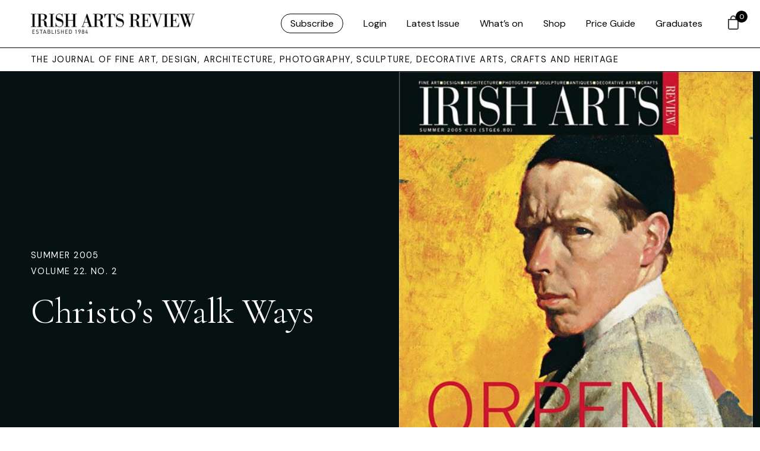

--- FILE ---
content_type: text/html; charset=UTF-8
request_url: https://www.irishartsreview.com/articles/christos-walk-ways/
body_size: 19275
content:
<!DOCTYPE html>
<html xmlns="http://www.w3.org/1999/xhtml" lang="en-GB">
	<head>
	
	<link rel="icon" type="image/png" href="https://www.irishartsreview.com/favicon-96x96.png" sizes="96x96" />
	<link rel="icon" type="image/svg+xml" href="https://www.irishartsreview.com/favicon.svg" />
	<link rel="shortcut icon" href="https://www.irishartsreview.com/favicon.ico" />
	<link rel="apple-touch-icon" sizes="180x180" href="https://www.irishartsreview.com/apple-touch-icon.png" />
	<meta name="apple-mobile-web-app-title" content="Irish Arts Review" />
	<link rel="manifest" href="https://www.irishartsreview.com/site.webmanifest" />
	
	
	<meta name="msapplication-TileColor" content="#ffffff">
	<meta name="theme-color" content="#ffffff">
	<link rel="stylesheet" href="https://use.typekit.net/znj1rfd.css">
	
	

		<meta http-equiv="Content-Type" content="text/html; charset=utf-8">
		<meta name="viewport" content="width=device-width, initial-scale=1.0" />


		<title>Irish Arts Review  — Christo&#8217;s Walk Ways </title>

		<link rel="pingback" href="https://www.irishartsreview.com/xmlrpc.php" />
		<link rel="profile" href="http://gmpg.org/xfn/11" />
		
		<link rel="preconnect" href="https://fonts.googleapis.com">
		<link rel="preconnect" href="https://fonts.gstatic.com" crossorigin>
		<link href="https://fonts.googleapis.com/css2?family=DM+Sans&family=Cormorant+Garamond&display=swap" rel="stylesheet">
		
		<meta name='robots' content='max-image-preview:large' />
<link rel='dns-prefetch' href='//www.googletagmanager.com' />
<link rel='dns-prefetch' href='//cdn.jsdelivr.net' />
<link rel='dns-prefetch' href='//cdn.tailwindcss.com' />
<link rel="alternate" type="application/rss+xml" title="Irish Arts Review &raquo; Feed" href="https://www.irishartsreview.com/feed/" />
<link rel="alternate" type="application/rss+xml" title="Irish Arts Review &raquo; Comments Feed" href="https://www.irishartsreview.com/comments/feed/" />
<link rel="alternate" type="application/rss+xml" title="Irish Arts Review &raquo; Christo&#8217;s Walk Ways Comments Feed" href="https://www.irishartsreview.com/articles/christos-walk-ways/feed/" />
<link rel="alternate" title="oEmbed (JSON)" type="application/json+oembed" href="https://www.irishartsreview.com/wp-json/oembed/1.0/embed?url=https%3A%2F%2Fwww.irishartsreview.com%2Farticles%2Fchristos-walk-ways%2F" />
<link rel="alternate" title="oEmbed (XML)" type="text/xml+oembed" href="https://www.irishartsreview.com/wp-json/oembed/1.0/embed?url=https%3A%2F%2Fwww.irishartsreview.com%2Farticles%2Fchristos-walk-ways%2F&#038;format=xml" />
<style id='wp-img-auto-sizes-contain-inline-css' type='text/css'>
img:is([sizes=auto i],[sizes^="auto," i]){contain-intrinsic-size:3000px 1500px}
/*# sourceURL=wp-img-auto-sizes-contain-inline-css */
</style>
<link rel='stylesheet' id='wp-block-library-css' href='https://www.irishartsreview.com/wp-includes/css/dist/block-library/style.min.css?ver=6.9' type='text/css' media='all' />
<style id='global-styles-inline-css' type='text/css'>
:root{--wp--preset--aspect-ratio--square: 1;--wp--preset--aspect-ratio--4-3: 4/3;--wp--preset--aspect-ratio--3-4: 3/4;--wp--preset--aspect-ratio--3-2: 3/2;--wp--preset--aspect-ratio--2-3: 2/3;--wp--preset--aspect-ratio--16-9: 16/9;--wp--preset--aspect-ratio--9-16: 9/16;--wp--preset--color--black: #000000;--wp--preset--color--cyan-bluish-gray: #abb8c3;--wp--preset--color--white: #ffffff;--wp--preset--color--pale-pink: #f78da7;--wp--preset--color--vivid-red: #cf2e2e;--wp--preset--color--luminous-vivid-orange: #ff6900;--wp--preset--color--luminous-vivid-amber: #fcb900;--wp--preset--color--light-green-cyan: #7bdcb5;--wp--preset--color--vivid-green-cyan: #00d084;--wp--preset--color--pale-cyan-blue: #8ed1fc;--wp--preset--color--vivid-cyan-blue: #0693e3;--wp--preset--color--vivid-purple: #9b51e0;--wp--preset--gradient--vivid-cyan-blue-to-vivid-purple: linear-gradient(135deg,rgb(6,147,227) 0%,rgb(155,81,224) 100%);--wp--preset--gradient--light-green-cyan-to-vivid-green-cyan: linear-gradient(135deg,rgb(122,220,180) 0%,rgb(0,208,130) 100%);--wp--preset--gradient--luminous-vivid-amber-to-luminous-vivid-orange: linear-gradient(135deg,rgb(252,185,0) 0%,rgb(255,105,0) 100%);--wp--preset--gradient--luminous-vivid-orange-to-vivid-red: linear-gradient(135deg,rgb(255,105,0) 0%,rgb(207,46,46) 100%);--wp--preset--gradient--very-light-gray-to-cyan-bluish-gray: linear-gradient(135deg,rgb(238,238,238) 0%,rgb(169,184,195) 100%);--wp--preset--gradient--cool-to-warm-spectrum: linear-gradient(135deg,rgb(74,234,220) 0%,rgb(151,120,209) 20%,rgb(207,42,186) 40%,rgb(238,44,130) 60%,rgb(251,105,98) 80%,rgb(254,248,76) 100%);--wp--preset--gradient--blush-light-purple: linear-gradient(135deg,rgb(255,206,236) 0%,rgb(152,150,240) 100%);--wp--preset--gradient--blush-bordeaux: linear-gradient(135deg,rgb(254,205,165) 0%,rgb(254,45,45) 50%,rgb(107,0,62) 100%);--wp--preset--gradient--luminous-dusk: linear-gradient(135deg,rgb(255,203,112) 0%,rgb(199,81,192) 50%,rgb(65,88,208) 100%);--wp--preset--gradient--pale-ocean: linear-gradient(135deg,rgb(255,245,203) 0%,rgb(182,227,212) 50%,rgb(51,167,181) 100%);--wp--preset--gradient--electric-grass: linear-gradient(135deg,rgb(202,248,128) 0%,rgb(113,206,126) 100%);--wp--preset--gradient--midnight: linear-gradient(135deg,rgb(2,3,129) 0%,rgb(40,116,252) 100%);--wp--preset--font-size--small: 13px;--wp--preset--font-size--medium: 20px;--wp--preset--font-size--large: 36px;--wp--preset--font-size--x-large: 42px;--wp--preset--spacing--20: 0.44rem;--wp--preset--spacing--30: 0.67rem;--wp--preset--spacing--40: 1rem;--wp--preset--spacing--50: 1.5rem;--wp--preset--spacing--60: 2.25rem;--wp--preset--spacing--70: 3.38rem;--wp--preset--spacing--80: 5.06rem;--wp--preset--shadow--natural: 6px 6px 9px rgba(0, 0, 0, 0.2);--wp--preset--shadow--deep: 12px 12px 50px rgba(0, 0, 0, 0.4);--wp--preset--shadow--sharp: 6px 6px 0px rgba(0, 0, 0, 0.2);--wp--preset--shadow--outlined: 6px 6px 0px -3px rgb(255, 255, 255), 6px 6px rgb(0, 0, 0);--wp--preset--shadow--crisp: 6px 6px 0px rgb(0, 0, 0);}:where(.is-layout-flex){gap: 0.5em;}:where(.is-layout-grid){gap: 0.5em;}body .is-layout-flex{display: flex;}.is-layout-flex{flex-wrap: wrap;align-items: center;}.is-layout-flex > :is(*, div){margin: 0;}body .is-layout-grid{display: grid;}.is-layout-grid > :is(*, div){margin: 0;}:where(.wp-block-columns.is-layout-flex){gap: 2em;}:where(.wp-block-columns.is-layout-grid){gap: 2em;}:where(.wp-block-post-template.is-layout-flex){gap: 1.25em;}:where(.wp-block-post-template.is-layout-grid){gap: 1.25em;}.has-black-color{color: var(--wp--preset--color--black) !important;}.has-cyan-bluish-gray-color{color: var(--wp--preset--color--cyan-bluish-gray) !important;}.has-white-color{color: var(--wp--preset--color--white) !important;}.has-pale-pink-color{color: var(--wp--preset--color--pale-pink) !important;}.has-vivid-red-color{color: var(--wp--preset--color--vivid-red) !important;}.has-luminous-vivid-orange-color{color: var(--wp--preset--color--luminous-vivid-orange) !important;}.has-luminous-vivid-amber-color{color: var(--wp--preset--color--luminous-vivid-amber) !important;}.has-light-green-cyan-color{color: var(--wp--preset--color--light-green-cyan) !important;}.has-vivid-green-cyan-color{color: var(--wp--preset--color--vivid-green-cyan) !important;}.has-pale-cyan-blue-color{color: var(--wp--preset--color--pale-cyan-blue) !important;}.has-vivid-cyan-blue-color{color: var(--wp--preset--color--vivid-cyan-blue) !important;}.has-vivid-purple-color{color: var(--wp--preset--color--vivid-purple) !important;}.has-black-background-color{background-color: var(--wp--preset--color--black) !important;}.has-cyan-bluish-gray-background-color{background-color: var(--wp--preset--color--cyan-bluish-gray) !important;}.has-white-background-color{background-color: var(--wp--preset--color--white) !important;}.has-pale-pink-background-color{background-color: var(--wp--preset--color--pale-pink) !important;}.has-vivid-red-background-color{background-color: var(--wp--preset--color--vivid-red) !important;}.has-luminous-vivid-orange-background-color{background-color: var(--wp--preset--color--luminous-vivid-orange) !important;}.has-luminous-vivid-amber-background-color{background-color: var(--wp--preset--color--luminous-vivid-amber) !important;}.has-light-green-cyan-background-color{background-color: var(--wp--preset--color--light-green-cyan) !important;}.has-vivid-green-cyan-background-color{background-color: var(--wp--preset--color--vivid-green-cyan) !important;}.has-pale-cyan-blue-background-color{background-color: var(--wp--preset--color--pale-cyan-blue) !important;}.has-vivid-cyan-blue-background-color{background-color: var(--wp--preset--color--vivid-cyan-blue) !important;}.has-vivid-purple-background-color{background-color: var(--wp--preset--color--vivid-purple) !important;}.has-black-border-color{border-color: var(--wp--preset--color--black) !important;}.has-cyan-bluish-gray-border-color{border-color: var(--wp--preset--color--cyan-bluish-gray) !important;}.has-white-border-color{border-color: var(--wp--preset--color--white) !important;}.has-pale-pink-border-color{border-color: var(--wp--preset--color--pale-pink) !important;}.has-vivid-red-border-color{border-color: var(--wp--preset--color--vivid-red) !important;}.has-luminous-vivid-orange-border-color{border-color: var(--wp--preset--color--luminous-vivid-orange) !important;}.has-luminous-vivid-amber-border-color{border-color: var(--wp--preset--color--luminous-vivid-amber) !important;}.has-light-green-cyan-border-color{border-color: var(--wp--preset--color--light-green-cyan) !important;}.has-vivid-green-cyan-border-color{border-color: var(--wp--preset--color--vivid-green-cyan) !important;}.has-pale-cyan-blue-border-color{border-color: var(--wp--preset--color--pale-cyan-blue) !important;}.has-vivid-cyan-blue-border-color{border-color: var(--wp--preset--color--vivid-cyan-blue) !important;}.has-vivid-purple-border-color{border-color: var(--wp--preset--color--vivid-purple) !important;}.has-vivid-cyan-blue-to-vivid-purple-gradient-background{background: var(--wp--preset--gradient--vivid-cyan-blue-to-vivid-purple) !important;}.has-light-green-cyan-to-vivid-green-cyan-gradient-background{background: var(--wp--preset--gradient--light-green-cyan-to-vivid-green-cyan) !important;}.has-luminous-vivid-amber-to-luminous-vivid-orange-gradient-background{background: var(--wp--preset--gradient--luminous-vivid-amber-to-luminous-vivid-orange) !important;}.has-luminous-vivid-orange-to-vivid-red-gradient-background{background: var(--wp--preset--gradient--luminous-vivid-orange-to-vivid-red) !important;}.has-very-light-gray-to-cyan-bluish-gray-gradient-background{background: var(--wp--preset--gradient--very-light-gray-to-cyan-bluish-gray) !important;}.has-cool-to-warm-spectrum-gradient-background{background: var(--wp--preset--gradient--cool-to-warm-spectrum) !important;}.has-blush-light-purple-gradient-background{background: var(--wp--preset--gradient--blush-light-purple) !important;}.has-blush-bordeaux-gradient-background{background: var(--wp--preset--gradient--blush-bordeaux) !important;}.has-luminous-dusk-gradient-background{background: var(--wp--preset--gradient--luminous-dusk) !important;}.has-pale-ocean-gradient-background{background: var(--wp--preset--gradient--pale-ocean) !important;}.has-electric-grass-gradient-background{background: var(--wp--preset--gradient--electric-grass) !important;}.has-midnight-gradient-background{background: var(--wp--preset--gradient--midnight) !important;}.has-small-font-size{font-size: var(--wp--preset--font-size--small) !important;}.has-medium-font-size{font-size: var(--wp--preset--font-size--medium) !important;}.has-large-font-size{font-size: var(--wp--preset--font-size--large) !important;}.has-x-large-font-size{font-size: var(--wp--preset--font-size--x-large) !important;}
/*# sourceURL=global-styles-inline-css */
</style>

<style id='classic-theme-styles-inline-css' type='text/css'>
/*! This file is auto-generated */
.wp-block-button__link{color:#fff;background-color:#32373c;border-radius:9999px;box-shadow:none;text-decoration:none;padding:calc(.667em + 2px) calc(1.333em + 2px);font-size:1.125em}.wp-block-file__button{background:#32373c;color:#fff;text-decoration:none}
/*# sourceURL=/wp-includes/css/classic-themes.min.css */
</style>
<link rel='stylesheet' id='wapf-frontend-css-css' href='https://www.irishartsreview.com/wp-content/plugins/advanced-product-fields-for-woocommerce/assets/css/frontend.min.css?ver=1.6.18' type='text/css' media='all' />
<link rel='stylesheet' id='shipping-locations-pro-css' href='https://www.irishartsreview.com/wp-content/plugins/shipping-locations-pro/public/css/shipping-locations-pro-public.css?ver=2.5' type='text/css' media='all' />
<link rel='stylesheet' id='woocommerce-layout-css' href='https://www.irishartsreview.com/wp-content/plugins/woocommerce/assets/css/woocommerce-layout.css?ver=10.4.3' type='text/css' media='all' />
<link rel='stylesheet' id='woocommerce-smallscreen-css' href='https://www.irishartsreview.com/wp-content/plugins/woocommerce/assets/css/woocommerce-smallscreen.css?ver=10.4.3' type='text/css' media='only screen and (max-width: 768px)' />
<link rel='stylesheet' id='woocommerce-general-css' href='https://www.irishartsreview.com/wp-content/plugins/woocommerce/assets/css/woocommerce.css?ver=10.4.3' type='text/css' media='all' />
<style id='woocommerce-inline-inline-css' type='text/css'>
.woocommerce form .form-row .required { visibility: visible; }
/*# sourceURL=woocommerce-inline-inline-css */
</style>
<link rel='stylesheet' id='wp-components-css' href='https://www.irishartsreview.com/wp-includes/css/dist/components/style.min.css?ver=6.9' type='text/css' media='all' />
<link rel='stylesheet' id='woocommerce_subscriptions_gifting-css' href='https://www.irishartsreview.com/wp-content/plugins/woocommerce-subscriptions/assets/css/gifting/shortcode-checkout.css?ver=10.4.3' type='text/css' media='all' />
<link rel='stylesheet' id='hint-css' href='https://www.irishartsreview.com/wp-content/plugins/woo-fly-cart/assets/hint/hint.min.css?ver=6.9' type='text/css' media='all' />
<link rel='stylesheet' id='perfect-scrollbar-css' href='https://www.irishartsreview.com/wp-content/plugins/woo-fly-cart/assets/perfect-scrollbar/css/perfect-scrollbar.min.css?ver=6.9' type='text/css' media='all' />
<link rel='stylesheet' id='perfect-scrollbar-wpc-css' href='https://www.irishartsreview.com/wp-content/plugins/woo-fly-cart/assets/perfect-scrollbar/css/custom-theme.css?ver=6.9' type='text/css' media='all' />
<link rel='stylesheet' id='woofc-fonts-css' href='https://www.irishartsreview.com/wp-content/plugins/woo-fly-cart/assets/css/fonts.css?ver=6.9' type='text/css' media='all' />
<link rel='stylesheet' id='woofc-frontend-css' href='https://www.irishartsreview.com/wp-content/plugins/woo-fly-cart/assets/css/frontend.css?ver=5.9.9' type='text/css' media='all' />
<style id='woofc-frontend-inline-css' type='text/css'>
.woofc-area.woofc-style-01 .woofc-inner, .woofc-area.woofc-style-03 .woofc-inner, .woofc-area.woofc-style-02 .woofc-area-bot .woofc-action .woofc-action-inner > div a:hover, .woofc-area.woofc-style-04 .woofc-area-bot .woofc-action .woofc-action-inner > div a:hover {
                            background-color: #000000;
                        }

                        .woofc-area.woofc-style-01 .woofc-area-bot .woofc-action .woofc-action-inner > div a, .woofc-area.woofc-style-02 .woofc-area-bot .woofc-action .woofc-action-inner > div a, .woofc-area.woofc-style-03 .woofc-area-bot .woofc-action .woofc-action-inner > div a, .woofc-area.woofc-style-04 .woofc-area-bot .woofc-action .woofc-action-inner > div a {
                            outline: none;
                            color: #000000;
                        }

                        .woofc-area.woofc-style-02 .woofc-area-bot .woofc-action .woofc-action-inner > div a, .woofc-area.woofc-style-04 .woofc-area-bot .woofc-action .woofc-action-inner > div a {
                            border-color: #000000;
                        }

                        .woofc-area.woofc-style-05 .woofc-inner{
                            background-color: #000000;
                            background-image: url('');
                            background-size: cover;
                            background-position: center;
                            background-repeat: no-repeat;
                        }
                        
                        .woofc-count span {
                            background-color: #000000;
                        }
/*# sourceURL=woofc-frontend-inline-css */
</style>
<link rel='stylesheet' id='add-boot-css' href='https://cdn.jsdelivr.net/npm/bootstrap@5.0.2/dist/css/bootstrap.min.css' type='text/css' media='all' />
<link rel='stylesheet' id='add-flat-css' href='https://cdn.jsdelivr.net/npm/flatpickr@4.6.13/dist/flatpickr.min.css' type='text/css' media='all' />
<link rel='stylesheet' id='add-css-css' href='https://www.irishartsreview.com/wp-content/themes/irishartsreview.com/css/style-iar-69.css' type='text/css' media='all' />
<link rel='stylesheet' id='tablepress-default-css' href='https://www.irishartsreview.com/wp-content/tablepress-combined.min.css?ver=43' type='text/css' media='all' />
<script type="text/javascript" id="woocommerce-google-analytics-integration-gtag-js-after">
/* <![CDATA[ */
/* Google Analytics for WooCommerce (gtag.js) */
					window.dataLayer = window.dataLayer || [];
					function gtag(){dataLayer.push(arguments);}
					// Set up default consent state.
					for ( const mode of [{"analytics_storage":"denied","ad_storage":"denied","ad_user_data":"denied","ad_personalization":"denied","region":["AT","BE","BG","HR","CY","CZ","DK","EE","FI","FR","DE","GR","HU","IS","IE","IT","LV","LI","LT","LU","MT","NL","NO","PL","PT","RO","SK","SI","ES","SE","GB","CH"]}] || [] ) {
						gtag( "consent", "default", { "wait_for_update": 500, ...mode } );
					}
					gtag("js", new Date());
					gtag("set", "developer_id.dOGY3NW", true);
					gtag("config", "G-NC5K8SRWV8", {"track_404":true,"allow_google_signals":true,"logged_in":false,"linker":{"domains":[],"allow_incoming":false},"custom_map":{"dimension1":"logged_in"}});
//# sourceURL=woocommerce-google-analytics-integration-gtag-js-after
/* ]]> */
</script>
<script type="text/javascript" src="https://www.irishartsreview.com/wp-includes/js/jquery/jquery.min.js?ver=3.7.1" id="jquery-core-js"></script>
<script type="text/javascript" src="https://www.irishartsreview.com/wp-includes/js/jquery/jquery-migrate.min.js?ver=3.4.1" id="jquery-migrate-js"></script>
<script type="text/javascript" src="https://www.irishartsreview.com/wp-content/plugins/woocommerce/assets/js/jquery-blockui/jquery.blockUI.min.js?ver=2.7.0-wc.10.4.3" id="wc-jquery-blockui-js" defer="defer" data-wp-strategy="defer"></script>
<script type="text/javascript" id="wc-add-to-cart-js-extra">
/* <![CDATA[ */
var wc_add_to_cart_params = {"ajax_url":"/wp-admin/admin-ajax.php","wc_ajax_url":"/?wc-ajax=%%endpoint%%","i18n_view_cart":"View basket","cart_url":"https://www.irishartsreview.com/cart/","is_cart":"","cart_redirect_after_add":"no"};
//# sourceURL=wc-add-to-cart-js-extra
/* ]]> */
</script>
<script type="text/javascript" src="https://www.irishartsreview.com/wp-content/plugins/woocommerce/assets/js/frontend/add-to-cart.min.js?ver=10.4.3" id="wc-add-to-cart-js" defer="defer" data-wp-strategy="defer"></script>
<script type="text/javascript" src="https://www.irishartsreview.com/wp-content/plugins/woocommerce/assets/js/js-cookie/js.cookie.min.js?ver=2.1.4-wc.10.4.3" id="wc-js-cookie-js" data-wp-strategy="defer"></script>
<script type="text/javascript" id="woocommerce-js-extra">
/* <![CDATA[ */
var woocommerce_params = {"ajax_url":"/wp-admin/admin-ajax.php","wc_ajax_url":"/?wc-ajax=%%endpoint%%","i18n_password_show":"Show password","i18n_password_hide":"Hide password"};
//# sourceURL=woocommerce-js-extra
/* ]]> */
</script>
<script type="text/javascript" src="https://www.irishartsreview.com/wp-content/plugins/woocommerce/assets/js/frontend/woocommerce.min.js?ver=10.4.3" id="woocommerce-js" defer="defer" data-wp-strategy="defer"></script>
<script type="text/javascript" src="https://cdn.jsdelivr.net/npm/mixitup@3.3.0/dist/mixitup.min.js" id="add-mix-js-js"></script>
<script type="text/javascript" src="https://cdn.jsdelivr.net/npm/flatpickr@4.6.13/dist/flatpickr.min.js" id="add-flatpickr-js-js"></script>
<script type="text/javascript" src="https://www.irishartsreview.com/wp-content/themes/irishartsreview.com/js/combined-iar-13.js" id="add-comb-js"></script>
<script type="text/javascript" src="https://www.irishartsreview.com/wp-content/themes/irishartsreview.com/js/script-iar-52.js" id="add-scripts-js"></script>
<script type="text/javascript" src="https://cdn.tailwindcss.com" id="add-tailwind-js"></script>
<link rel="https://api.w.org/" href="https://www.irishartsreview.com/wp-json/" /><link rel="EditURI" type="application/rsd+xml" title="RSD" href="https://www.irishartsreview.com/xmlrpc.php?rsd" />
<meta name="generator" content="WordPress 6.9" />
<meta name="generator" content="WooCommerce 10.4.3" />
<link rel="canonical" href="https://www.irishartsreview.com/articles/christos-walk-ways/" />
<link rel='shortlink' href='https://www.irishartsreview.com/?p=163908' />
	<noscript><style>.woocommerce-product-gallery{ opacity: 1 !important; }</style></noscript>
	
	<link rel='stylesheet' id='wc-stripe-blocks-checkout-style-css' href='https://www.irishartsreview.com/wp-content/plugins/woocommerce-gateway-stripe/build/upe-blocks.css?ver=5149cca93b0373758856' type='text/css' media='all' />
<link rel='stylesheet' id='wc-blocks-style-css' href='https://www.irishartsreview.com/wp-content/plugins/woocommerce/assets/client/blocks/wc-blocks.css?ver=wc-10.4.3' type='text/css' media='all' />
</head>   

	<body class="wp-singular articles-template-default single single-articles postid-163908 wp-theme-irishartsreviewcom theme-irishartsreview.com woocommerce-no-js"  >
		
	<style>
		div.archive-details {
			display: none;
		}
			span.archive-details-hide {
			display: block;
		}
	li#menu-item-175900 a, li#menu-item-logout a{
	border: 1px solid black;
	padding: 5px 15px;
	border-radius: 30px !important;
	font-family: 'DM Sans', sans-serif;
	font-weight: 400;
	}
	
	li#menu-item-175900 a:hover, li#menu-item-logout a:hover {
	border: 1px solid black;
	padding: 5px 15px;
	background: black;
	color: white!important;
	border-radius: 30px !important;
	font-family: 'DM Sans', sans-serif;
	font-weight: 400;
	}
	
	#menu-iar ul.submenu li:first-child a {
	border: 0px solid black !important;
	padding:0px !important;
	border-radius: 30px !important;
	font-family: 'DM Sans', sans-serif;
	font-weight: 400;
	}
	
	
	#menu-iar ul {
		opacity: 0;
		visibility: hidden;
		position: absolute;
		top: 56px;
		margin-left: -40px !important;
		text-align: left;
		-webkit-transition: opacity .6s, visibility .6s;
		transition: opacity .6s, visibility .6s;
		padding-inline-start: 0 !important;
		background: white;
		padding-bottom: 20px;
		border-left: 1px solid black;
		border-right: 1px solid black;
		border-bottom: 1px solid black;
		width: 200px;
		margin-top: 24px;
		padding-top: 0px;
	}
	
	</style>
			


	<header class="container-fluid fixed-top white-bg border-bottom hidden-xs hidden-md">
		<div class="row pl-40 pr-40 d-flex justify-content-between align-items-center" style="height: 80px">

			<div class="col-lg-3 col-md-3 col-sm-3 col-5 d-flex align-items-center">
					<a class="animsition-link" href="https://www.irishartsreview.com">
					<img class="img-fluid keepH iar-logo" src="https://www.irishartsreview.com/wp-content/themes/irishartsreview.com/images/IARlogo.png" alt="Irish Arts Review">
					</a>
			</div>

			<div class="col-lg-9 col-md-9 col-sm-9 col-7 d-flex align-items-center justify-content-end nav-menu">
					
										<div class="menu-iar-container"><ul id="menu-iar" class="menu"><li id="menu-item-175900" class="menu-item menu-item-type-post_type menu-item-object-page menu-item-175900"><a href="https://www.irishartsreview.com/subscribe/">Subscribe</a></li>
<li id="menu-item-161683" class="menu-item menu-item-type-post_type menu-item-object-page menu-item-161683"><a href="https://www.irishartsreview.com/login/">Login</a></li>
<li id="menu-item-154760" class="menu-item menu-item-type-custom menu-item-object-custom menu-item-154760"><a href="/issues/winter-25/">Latest Issue</a></li>
<li id="menu-item-161452" class="menu-item menu-item-type-post_type menu-item-object-page menu-item-161452"><a href="https://www.irishartsreview.com/whats-on/">What’s on</a></li>
<li id="menu-item-154759" class="menu-item menu-item-type-post_type menu-item-object-page menu-item-154759"><a href="https://www.irishartsreview.com/shop/">Shop</a></li>
<li id="menu-item-176067" class="menu-item menu-item-type-post_type menu-item-object-page menu-item-176067"><a href="https://www.irishartsreview.com/online-price-guide/">Price Guide</a></li>
<li id="menu-item-176334" class="menu-item menu-item-type-post_type menu-item-object-page menu-item-176334"><a href="https://www.irishartsreview.com/new-generation-gallery/">Graduates</a></li>
</ul></div>					
								</div>
			
	
			
		</div>
	</header>
	
	
<nav class="container-fluid fixed-top border-bottom visible-xs visible-md white-bg">
		<div class="row pl-40 pr-40 d-flex justify-content-between align-items-center" style="height: 60px">

			<div class="col-8 d-flex align-items-center">
					<a class="animsition-link" href="https://www.irishartsreview.com">
					<img class="img-fluid keepH iar-logo" src="https://www.irishartsreview.com/wp-content/themes/irishartsreview.com/images/IARlogo.png" alt="Irish Arts Review" style="max-height: 28px; width: 100% !important;">
					</a>
			</div>

			<div class="col-4 d-flex align-items-center justify-content-end">
			<div id="login-icon" class="login-icon"></div>
			</div>
			
			
		</div>
	</nav>

	
		<div id="login-menu" class="hideFirst container-fluid shadow">
				<br><br>
					<div class="row pl-40 pr-40 pt-5">
						<div class="col-12 pt-5">
					<div class="menu-iar-mobile-container"><ul id="menu-iar-mobile" class="menu"><li id="menu-item-175906" class="menu-item menu-item-type-post_type menu-item-object-page menu-item-175906"><a href="https://www.irishartsreview.com/subscribe/">Subscribe</a></li>
<li id="menu-item-161664" class="menu-item menu-item-type-custom menu-item-object-custom menu-item-161664"><a href="/issues/spring-2024/">Latest Issue</a></li>
<li id="menu-item-161666" class="menu-item menu-item-type-post_type menu-item-object-page menu-item-161666"><a href="https://www.irishartsreview.com/whats-on/">What’s on</a></li>
<li id="menu-item-161663" class="menu-item menu-item-type-post_type menu-item-object-page menu-item-161663"><a href="https://www.irishartsreview.com/shop/">Shop</a></li>
<li id="menu-item-176068" class="menu-item menu-item-type-post_type menu-item-object-page menu-item-176068"><a href="https://www.irishartsreview.com/online-price-guide/">Price Guide</a></li>
<li id="menu-item-176333" class="menu-item menu-item-type-post_type menu-item-object-page menu-item-176333"><a href="https://www.irishartsreview.com/new-generation-gallery/">Graduates</a></li>
<li id="menu-item-161682" class="menu-item menu-item-type-post_type menu-item-object-page menu-item-161682"><a href="https://www.irishartsreview.com/login/">Login</a></li>
</ul></div>						</div>
					</div>
		
			
			</div>

		   <div class="wrapper white-bg" style="overflow: hidden !important;">
		<div class="header-spacer"></div>
		
		   <div class="container-fluid border-bottom hidden-xs">
			   <div class="row pl-40 d-flex justify-content-between align-items-center bylineArea">
			   <div class="col-12">
				   <div class="toplabel">THE JOURNAL OF FINE ART, DESIGN, ARCHITECTURE, PHOTOGRAPHY, SCULPTURE, DECORATIVE ARTS, CRAFTS AND HERITAGE</div>
				   </div>
			   </div>
		   </div>
   

<script>
	
	jQuery(document).ready(function($) {
		
		
		$('.gallery a').simpleLightbox({ 
			
			overlayOpacity: 0.95
		/* options */ });

		
		$('.gridzy').gridzy({
			// options go here
			// as an example, space between elements is set to 5 pixel.
			spaceBetweenElements: 5
		});
		
	});
</script>
<script>
	(function(e){var c="data-ab-color",d="data-ab-parent",f="data-ab-css-background",b="ab-color-found",a={selector:'[data-adaptive-background="1"]',parent:null,normalizeTextColor:!1,normalizedTextColors:{light:"#fff",dark:"#000"},lumaClasses:{light:"ab-light",dark:"ab-dark"}};!function(j){var i=function(){return document.createElement("canvas").getContext("2d")},p=function(g,r){var q=new Image,h=g.src||g;"data:"!==h.substring(0,5)&&(q.crossOrigin="Anonymous"),q.onload=function(){var s=i();s.drawImage(q,0,0);var t=s.getImageData(0,0,q.width,q.height);r&&r(t.data)},q.src=h},o=function(g){return["rgb(",g,")"].join("")},n=function(g){return g.map(function(h){return o(h.name)})},m=5,l=10,k={};k.colors=function(q,g,r){p(q,function(t){for(var y=t.length,w={},v="",u=[],s={dominant:{name:"",count:0},palette:Array.apply(null,Array(r||l)).map(Boolean).map(function(){return{name:"0,0,0",count:0}})},h=0;y>h;){if(u[0]=t[h],u[1]=t[h+1],u[2]=t[h+2],v=u.join(","),w[v]=v in w?w[v]+1:1,"0,0,0"!==v&&"255,255,255"!==v){var x=w[v];x>s.dominant.count?(s.dominant.name=v,s.dominant.count=x):s.palette.some(function(z){return x>z.count?(z.name=v,z.count=x,!0):void 0})}h+=4*m}g&&g({dominant:o(s.dominant.name),palette:n(s.palette)})})},j.RGBaster=j.RGBaster||k}(window);e.adaptiveBackground={run:function(g){var h=e.extend({},a,g);e(h.selector).each(function(j,m){var n=e(this);var l=function(){var o=k()?i():n[0];RGBaster.colors(o,function(p){n.attr(c,p.dominant);n.trigger(b,{color:p.dominant,palette:p.palette})},20)};var k=function(){return n.attr(f)};var i=function(){return n.css("background-image").replace("url(","").replace(")","")};n.on(b,function(q,r){var o=r;var u;if(h.parent&&n.parents(h.parent).length){u=n.parents(h.parent)}else{if(n.attr(d)&&n.parents(n.attr(d)).length){u=n.parents(n.attr(d))}else{if(k()){u=n}else{u=n.parent()}}}u.css({backgroundColor:r.color});var t=function(v){var w=o.color.match(/\d+/g);return((w[0]*299)+(w[1]*587)+(w[2]*114))/1000};var s=function(v){return t(v)>=128?h.normalizedTextColors.dark:h.normalizedTextColors.light};var p=function(v){return t(v)<=128?h.lumaClasses.dark:h.lumaClasses.light};if(h.normalizeTextColor){u.css({color:s(r.color)})}u.addClass(p(r.color)).attr("data-ab-yaq",t(r.color))});l()})}}})(jQuery);
</script>

	
<div class="container-fluid bgFill">
	<div class="row pl-40 d-flex justify-content-start align-items-center">
		
		<div class="col-lg-6 col-12">
			<div class="pt-5 pb-5 pr-5">
				
				
				
							<ul class="list-unstyled toplabel">
									<li>
						<a href="https://www.irishartsreview.com/issues/summer-2005/">Summer 2005</a><br>
						Volume 22. No. 2					</li>
								</ul>
						<br>
			<h1>Christo&#8217;s Walk Ways</h1>
						<br>
			
			
							
			
			
		
			
			
			</div>
		</div>
		
		<div class="col-lg-6 col-12 d-flex align-items-center justify-content-center">
			
				
		<img data-adaptive-background="1" loading="lazy" class="img-fluid" style="width: 100%; object-fit: cover; height: 100%;" alt="Christo&#8217;s Walk Ways" src="https://www.irishartsreview.com/wp-content/uploads/2023/06/Vol22No2_Summer20051.jpg">
			
		</div>
			
			

			
	</div>
	

</div>



<div class="container-fluid">
<div class="row pl-40 pr-40 pt-5 pb-5">
	
	<div class="col-lg-4 order-lg-1 order-2">
		
		
				<div class="toplabel">Writer</div>
			<ul class="list-unstyled">
							<li>
		
					<a href="https://www.irishartsreview.com/contributor/robert-obyrne/">Robert O&#8217;Byrne</a>
										<br>
				</li>
						</ul><br>
							
				<div class="toplabel">Artist</div>
			<ul class="list-unstyled">
							<li>
		
					<a href="https://www.irishartsreview.com/artist/christo/">Christo</a>
										<br>
				</li>
						</ul><br>
							
		<div class="toplabel">Back to this Issue</div>
					<ul class="list-unstyled">
							<li>
					<a href="https://www.irishartsreview.com/issues/summer-2005/">
											<div class="featured-image"><img width="232" height="300" src="https://www.irishartsreview.com/wp-content/uploads/2023/05/Vol22No2_Summer20051-232x300.jpeg" class="attachment-medium size-medium wp-post-image" alt="" decoding="async" fetchpriority="high" srcset="https://www.irishartsreview.com/wp-content/uploads/2023/05/Vol22No2_Summer20051-232x300.jpeg 232w, https://www.irishartsreview.com/wp-content/uploads/2023/05/Vol22No2_Summer20051-160x207.jpeg 160w, https://www.irishartsreview.com/wp-content/uploads/2023/05/Vol22No2_Summer20051-250x323.jpeg 250w, https://www.irishartsreview.com/wp-content/uploads/2023/05/Vol22No2_Summer20051.jpeg 474w" sizes="(max-width: 232px) 100vw, 232px" /></div>
										Summer 2005</a><br>
					Volume 22. No. 2				</li>
						</ul>
				<br>
		<div class="toplabel">Category</div>
				<a href="https://www.irishartsreview.com/category/art-comment/">Art Comment</a>
		<br>
				
				<div class="toplabel">Tags</div> 
	        <a href="https://www.irishartsreview.com/tag/christo-vladimirov-javacheff-christo/">Christo Vladimirov Javacheff (Christo)</a><br>
            <a href="https://www.irishartsreview.com/tag/de-veres-auctioneers/">de Veres Auctioneers</a><br>
            <a href="https://www.irishartsreview.com/tag/robert-obyrne/">Robert O'Byrne</a><br>
    <br>
		<div class="toplabel">Share</div>
		<ul class="list-unstyled list-inline">
		  <li class="list-inline-item"><a href="https://www.facebook.com/sharer.php?u=https://www.irishartsreview.com/articles/christos-walk-ways/" target="blank" rel="noopener noreferrer">Facebook</a>, <a href="https://twitter.com/intent/tweet?url=https://www.irishartsreview.com/articles/christos-walk-ways/" target="blank" rel="noopener noreferrer">Twitter</a>, <a href="https://www.linkedin.com/shareArticle?url=https://www.irishartsreview.com/articles/christos-walk-ways/" target="blank" rel="noopener noreferrer">Linkedin</a></li>
		</ul>
	</div>
	
	<div class="col-lg-6 order-lg-2 order-1">
					</div>
	
	
	
</div>
</div>






		
	<div class="container-fluid pt-5 pb-5 bgFill" style="animation-delay: 0s !important;">
				
			<div class="row pt-5 pb-5 pl-40 pr-40 d-flex justify-content-start align-items-center">
	
	
	
	<div class="banner call-to-action col-lg-6 col-md-6 col-sm-6 col-12 d-flex align-items-center ">
		<div data-aos="fade-in" data-aos-easing="ease-in-out" data-aos-duration="300" data-aos-offset="100" class="pr-5">
			
			
	
						
			<div class="toplabel">Subscribe or Buy</div><br>
			<h1>Enjoying this article? Subscribe or Buy this edition to continue reading</h1>
			<br>
			<ul class="list-unstyled mb-4">
				<li class="list-inline-item" style="margin-right: 0 !important;"><a href="/subscribe" class="button small mb-2" style="display: inline-block;">See Subscription Options</a></li>
				<li class="list-inline-item mr-0" style="margin-right: 0 !important;"><a href="/shop" class="button small mb-2" style="display: inline-block;">Buy This Edition</a></li>
				<li class="list-inline-item" style="margin-right: 0 !important;"><a href="/login" class="button small" style="display: inline-block;">Already a member? Login</a></li>
			</ul>
	
			
	
		
		</div>
		
		
		</div>
	
	
		<div class="col-lg-6 text-center d-flex justify-content-center">
			
				
							<ul class="list-unstyled">
									
					<img data-adaptive-background="1" class="img-fluid mb-3 shadow-longer" style="max-height: 60vh;" src="https://www.irishartsreview.com/wp-content/uploads/2023/05/Vol22No2_Summer20051.jpeg">
					<li>
						<div class="toplabel">Volume 22. No. 2</div>
						<h2><a href="https://www.irishartsreview.com/issues/summer-2005/">Summer 2005</a></h2>
	
					</li>
								</ul>
						
		</div>
	
	
	
	
				
			</div>
			
					
				
					
					
	</div>
	





<div class="container-fluid">
	<div class="row border-top">
		<div class="col-12 pt-5 pb-5 text-center">
			<h2 class="mb-0 pb-0">More from the 												<a href="https://www.irishartsreview.com/issues/summer-2005/">Summer 2005</a>
														 edition</h2>
		</div>	
	</div>
	<div class="row">
						<div class="col-lg-4 border-right   border-bottom no-gutter-left no-gutter-right">
					<img loading="lazy" data-aos="fade-in" data-aos-offset="300" class="img-fluid" style="width: 100%; height:33vh; object-fit: cover;" alt="Irish-Made Dining Chairs" src="https://www.irishartsreview.com/wp-content/uploads/2023/06/Vol22No2_Summer20051.jpg">
					<div class="ps-5 pt-5 pb-5 pe-5 match">
						<div class="toplabel">
															<ul class="list-unstyled list-inline">
																			<li class="list-inline-item p-0">
											<a href="https://www.irishartsreview.com/issues/summer-2005/">Summer 2005</a>
										</li>
																	</ul>
																					<ul class="list-unstyled list-inline">
								<li class="list-inline-item p-0">
									<a href="/category/art-comment ">Art Comment </a>
								</li>
							</ul>
													</div>
						<br>
												<h2>Irish-Made Dining Chairs</h2>
												<br>
						<a href="https://www.irishartsreview.com/articles/irish-made-dining-chairs/" class="button small">Preview Article</a>
					</div>
				</div>
								<div class="col-lg-4  border-left-right  border-bottom no-gutter-left no-gutter-right">
					<img loading="lazy" data-aos="fade-in" data-aos-offset="300" class="img-fluid" style="width: 100%; height:33vh; object-fit: cover;" alt="William Southwell" src="https://www.irishartsreview.com/wp-content/uploads/2023/06/Vol22No2_Summer20051.jpg">
					<div class="ps-5 pt-5 pb-5 pe-5 match">
						<div class="toplabel">
															<ul class="list-unstyled list-inline">
																			<li class="list-inline-item p-0">
											<a href="https://www.irishartsreview.com/issues/summer-2005/">Summer 2005</a>
										</li>
																	</ul>
																					<ul class="list-unstyled list-inline">
								<li class="list-inline-item p-0">
									<a href="/category/art-comment ">Art Comment </a>
								</li>
							</ul>
													</div>
						<br>
												<h2>William Southwell</h2>
												<br>
						<a href="https://www.irishartsreview.com/articles/william-southwell/" class="button small">Preview Article</a>
					</div>
				</div>
								<div class="col-lg-4   border-left border-bottom no-gutter-left no-gutter-right">
					<img loading="lazy" data-aos="fade-in" data-aos-offset="300" class="img-fluid" style="width: 100%; height:33vh; object-fit: cover;" alt="Anton Corbijn at Adam&#8217;s" src="https://www.irishartsreview.com/wp-content/uploads/2023/06/Vol22No2_Summer20051.jpg">
					<div class="ps-5 pt-5 pb-5 pe-5 match">
						<div class="toplabel">
															<ul class="list-unstyled list-inline">
																			<li class="list-inline-item p-0">
											<a href="https://www.irishartsreview.com/issues/summer-2005/">Summer 2005</a>
										</li>
																	</ul>
																					<ul class="list-unstyled list-inline">
								<li class="list-inline-item p-0">
									<a href="/category/art-comment ">Art Comment </a>
								</li>
							</ul>
													</div>
						<br>
												<h2>Anton Corbijn at Adam&#8217;s</h2>
												<br>
						<a href="https://www.irishartsreview.com/articles/anton-corbijn-at-adams/" class="button small">Preview Article</a>
					</div>
				</div>
				
	</div>
</div>

<style>
.featured-image img {
	height: 100px;
	width: 76.5px;
	object-fit: cover;
	object-position: left;
	margin: 10px 0px;
	box-shadow: 0 2px 1px rgb(0 0 0 / 9%), 0 4px 2px rgb(0 0 0 / 9%), 0 8px 4px rgb(0 0 0 / 9%), 0 16px 8px rgb(0 0 0 / 9%), 0 32px 16px rgb(0 0 0 / 9%);
	background: transparent !important;
}
a:hover {
	text-decoration: underline !important;
}
.ab-dark a:link {
	filter: invert(1) !important;
}
.bgFill {
	transition: ease-in-out 0.5s all;
}

.shadow-longer {
	box-shadow: 0 2px 1px rgb(0 0 0 / 9%), 0 4px 2px rgb(0 0 0 / 9%), 0 8px 4px rgb(0 0 0 / 9%), 0 16px 8px rgb(0 0 0 / 9%), 0 32px 16px rgb(0 0 0 / 9%);
}

</style>

<style>
	.gridzy{display:block;will-change:width,height}.gridzy>.gridzyItem{will-change:left,top,width,height,opacity,transform}.gridzy>:not(.gridzyItem){visibility:hidden}.gridzyItemHidden{display:none}.gridzy .gridzyImage{vertical-align:middle;width:100%;height:100%}.gridzyAnimated{height:0;transition:height .4s}.gridzyAnimated .gridzyItem{transition:all .4s}.gridzyAnimated .gridzyItemInitialToVisible{animation-name:gridzyItemInitialToVisibleAnimation;animation-fill-mode:forwards;animation-duration:.4s}@keyframes gridzyItemInitialToVisibleAnimation{0%{opacity:0;transform:scale(.9)}100%{opacity:1;transform:scale(1)}}.gridzyAnimated .gridzyItemHiddenToVisible{animation-name:gridzyItemHiddenToVisibleAnimation;animation-fill-mode:forwards;animation-duration:.4s}@keyframes gridzyItemHiddenToVisibleAnimation{0%{opacity:0;transform:scale(.9)}100%{opacity:1;transform:scale(1)}}.gridzyAnimated .gridzyItemVisibleToHidden{animation-name:gridzyItemVisibleToHiddenAnimation;animation-fill-mode:forwards;animation-duration:.4s}@keyframes gridzyItemVisibleToHiddenAnimation{0%{opacity:1;transform:scale(1)}100%{opacity:0;transform:scale(.9)}}.gridzyItem{opacity:1}.gridzyItemLoading{opacity:.3;box-shadow:inset 0 0 15px -5px #666}.gridzyItemLoading::before{content:" ";position:absolute;left:50%;top:50%;width:50px;height:50px;margin:-25px 0 0 -25px;padding:0;z-index:1;opacity:1;background:0 0;border:2px solid;border-color:transparent transparent #000 #000;border-radius:50%;outline:0;animation-duration:1s;animation-name:gridzyProgressIndicator;animation-iteration-count:infinite;animation-timing-function:linear}@keyframes gridzyProgressIndicator{0%{transform:rotate(0);left:50%}100%{transform:rotate(360deg);left:50%}}
</style>

<style>
.embed-container { position: relative; padding-bottom: 56.25%; height: 0; overflow: hidden; max-width: 100%; } .embed-container iframe, .embed-container object, .embed-container embed { position: absolute; top: 0; left: 0; width: 100%; height: 100%; }

.ab-dark a:link {
	filter: invert(1) !important;
}
.bgFill {
	transition: ease-in-out 1s all;
}


body.hidden-scroll {
  overflow: hidden; }

.sl-overlay {
  position: fixed;
  left: 0;
  right: 0;
  top: 0;
  bottom: 0;
  background: #fff;
  display: none;
  z-index: 1035; }

.sl-wrapper {
  z-index: 1040;
  width: 100%;
  height: 100%;
  left: 0;
  top: 0;
  position: fixed; }
  .sl-wrapper * {
	box-sizing: border-box; }
  .sl-wrapper button {
	border: 0 none;
	background: transparent;
	font-size: 28px;
	padding: 0;
	cursor: pointer; }
	.sl-wrapper button:hover {
	  opacity: 0.7; }
  .sl-wrapper .sl-close {
	display: none;
	position: fixed;
	right: 30px;
	top: 30px;
	z-index: 10060;
	margin-top: -14px;
	margin-right: -14px;
	height: 44px;
	width: 44px;
	line-height: 44px;
	font-family: Arial, Baskerville, monospace;
	color: #000;
	font-size: 3rem; }
  .sl-wrapper .sl-counter {
	display: none;
	position: fixed;
	top: 30px;
	left: 30px;
	z-index: 1060;
	color: #000;
	font-size: 1rem; }
  .sl-wrapper .sl-navigation {
	width: 100%;
	display: none; }
	.sl-wrapper .sl-navigation button {
	  position: fixed;
	  top: 50%;
	  margin-top: -22px;
	  height: 44px;
	  width: 22px;
	  line-height: 44px;
	  text-align: center;
	  display: block;
	  z-index: 10060;
	  font-family: Arial, Baskerville, monospace;
	  color: #000; }
	  .sl-wrapper .sl-navigation button.sl-next {
		right: 5px;
		font-size: 2rem; }
	  .sl-wrapper .sl-navigation button.sl-prev {
		left: 5px;
		font-size: 2rem; }
	  @media (min-width: 35.5em) {
		.sl-wrapper .sl-navigation button {
		  width: 44px; }
		  .sl-wrapper .sl-navigation button.sl-next {
			right: 10px;
			font-size: 3rem; }
		  .sl-wrapper .sl-navigation button.sl-prev {
			left: 10px;
			font-size: 3rem; } }
	  @media (min-width: 50em) {
		.sl-wrapper .sl-navigation button {
		  width: 44px; }
		  .sl-wrapper .sl-navigation button.sl-next {
			right: 20px;
			font-size: 3rem; }
		  .sl-wrapper .sl-navigation button.sl-prev {
			left: 20px;
			font-size: 3rem; } }
  .sl-wrapper.sl-dir-rtl .sl-navigation {
	direction: ltr; }
  .sl-wrapper .sl-image {
	position: fixed;
	-ms-touch-action: none;
	touch-action: none;
	z-index: 10000; }
	.sl-wrapper .sl-image img {
	  margin: 0;
	  padding: 0;
	  display: block;
	  border: 0 none;
	  width: 100%;
	  height: auto; }
	  @media (min-width: 35.5em) {
		.sl-wrapper .sl-image img {
		  border: 0 none; } }
	  @media (min-width: 50em) {
		.sl-wrapper .sl-image img {
		  border: 0 none; } }
	.sl-wrapper .sl-image iframe {
	  background: #000;
	  border: 0 none; }
	  @media (min-width: 35.5em) {
		.sl-wrapper .sl-image iframe {
		  border: 0 none; } }
	  @media (min-width: 50em) {
		.sl-wrapper .sl-image iframe {
		  border: 0 none; } }
	.sl-wrapper .sl-image .sl-caption {
	  display: none;
	  padding: 10px;
	  color: #fff;
	  background: rgba(0, 0, 0, 0.8);
	  font-size: 1rem;
	  position: absolute;
	  bottom: 0;
	  left: 0;
	  right: 0; }
	  .sl-wrapper .sl-image .sl-caption.pos-top {
		bottom: auto;
		top: 0; }
	  .sl-wrapper .sl-image .sl-caption.pos-outside {
		bottom: auto; }
	.sl-wrapper .sl-image .sl-download {
	  display: none;
	  position: absolute;
	  bottom: 5px;
	  right: 5px;
	  color: #000;
	  z-index: 1060; }

.sl-spinner {
  display: none;
  border: 5px solid #333;
  border-radius: 40px;
  height: 40px;
  left: 50%;
  margin: -20px 0 0 -20px;
  opacity: 0;
  position: fixed;
  top: 50%;
  width: 40px;
  z-index: 1007;
  -webkit-animation: pulsate 1s ease-out infinite;
  -moz-animation: pulsate 1s ease-out infinite;
  -ms-animation: pulsate 1s ease-out infinite;
  -o-animation: pulsate 1s ease-out infinite;
  animation: pulsate 1s ease-out infinite; }

.sl-scrollbar-measure {
  position: absolute;
  top: -9999px;
  width: 50px;
  height: 50px;
  overflow: scroll; }

.sl-transition {
  transition: -moz-transform ease 200ms;
  transition: -ms-transform ease 200ms;
  transition: -o-transform ease 200ms;
  transition: -webkit-transform ease 200ms;
  transition: transform ease 200ms; }

@-webkit-keyframes pulsate {
  0% {
	transform: scale(0.1);
	opacity: 0.0; }
  50% {
	opacity: 1; }
  100% {
	transform: scale(1.2);
	opacity: 0; } }

@keyframes pulsate {
  0% {
	transform: scale(0.1);
	opacity: 0.0; }
  50% {
	opacity: 1; }
  100% {
	transform: scale(1.2);
	opacity: 0; } }

@-moz-keyframes pulsate {
  0% {
	transform: scale(0.1);
	opacity: 0.0; }
  50% {
	opacity: 1; }
  100% {
	transform: scale(1.2);
	opacity: 0; } }

@-o-keyframes pulsate {
  0% {
	transform: scale(0.1);
	opacity: 0.0; }
  50% {
	opacity: 1; }
  100% {
	transform: scale(1.2);
	opacity: 0; } }

@-ms-keyframes pulsate {
  0% {
	transform: scale(0.1);
	opacity: 0.0; }
  50% {
	opacity: 1; }
  100% {
	transform: scale(1.2);
	opacity: 0; } }

</style>



<script>
	
	jQuery(document).ready(function($) {
	  var defaults = {
	  parent: ".bgFill",
	  normalizeTextColor: true
	
	};
	  $.adaptiveBackground.run(defaults);
	});
</script>

	

	</div>
<script>
    jQuery(document).ready(function($) {
        // Check if the URL contains the password-reset query parameter
        if (window.location.href.indexOf('password-reset=true') > -1) {
            $('body').addClass('password-reset-page');
			$('h2').addClass('password-reset-page-h2')
			$('.woocommerce-form-login').css({
               'display':'none'
            });
        }
    });
</script>
<script>
    jQuery(document).ready(function($) {
        // Find all the <h2> elements with the class 'your-class'
        var h2Elements = $('h2.password-reset-page-h2');
        
        // Check if there are at least two elements with the class 'your-class'
        if (h2Elements.length >= 2) {
            // Add a specific CSS class to the second <h2> element with the class 'your-class'
            h2Elements.eq(1).css({
               'display':'none'
            });
        }
    });
</script>
<style>
	form.post-password-form{
		padding-top:15vh !important;
		height:75vh !important;
	}
</style>
	
	<style>
		.col-lg-8-archive p {
			line-height: 1.2em !important;
		}
		/* Hide magnifying icon */
.woocommerce-product-gallery__trigger {
    display: none !important;
}

/* Prevent zoom */
.woocommerce-product-gallery__image img {
    pointer-events: none;
}

/* Disable zoom on single product gallery images */
.single-product div.product div.images .woocommerce-product-gallery__image:hover {
  transform: none !important;
}
/* 
		form.woocommerce-form.woocommerce-form-login.login{
			display:none !important;
		} */

		h2.password-reset-page-h2::nth-of-type(n + 2) {
        display:none !important;
}
		.border-right {
			border-right: 0.5px solid black !important;
		}
		.border-left {
			border-left: 0.5px solid black !important;
		}
		.border-left-right {
			border-right: 0.5px solid black !important;
			border-left: 0.5px solid black !important;
		}
		div.wp-caption {
			max-width: 100%;
		}
		.wp-caption-text {
			margin-top: 10px;
			font-family: Monaco !important;
			font-size: 10px;
			line-height: 14px !important;
			opacity: 0.65;
		}
		.woocommerce-MyAccount-navigation ul {
			list-style: none !important;
		}
		.woocommerce-MyAccount-navigation li {
			border-bottom: 1px solid black;
		}
	</style>
	
	
	<script>
	jQuery(document).ready(function($) {
	
	
		$('.wp-caption a').simpleLightbox({  });


$(function($) {
			$('#billing_postcode, #billing_city').on('change', function() {
				updatePostalRegion();
			});
		
			function updatePostalRegion() {
				var billingCity = $('#billing_city').val();
				var billingPostcode = $('#billing_postcode').val();
		
				console.log('City changed: ' + billingCity);
				console.log('Postcode changed: ' + billingPostcode);
				$('#postal_region').val(""); // Clear postal_region field
		
				// Postal region mappings
				var postalRegions = {
					"Dublin": {
						"D01": "D01", "D02": "D02", "D03": "D03", "D04": "D04",
						"D05": "D05", "D06": "D06", "D07": "D07", "D08": "D08",
						"D09": "D09", "D10": "D10", "D11": "D11", "D12": "D12",
						"D13": "D13", "D14": "D14", "D15": "D15", "D16": "D16",
						"D17": "D17", "D18": "D18", "D22": "D22", "D24": "D24"
					},
					"suburbs": {
						"Balbriggan": "CD01", "Blackrock": "CD02", "Deansgrange": "CD02",
						"Stillorgan": "CD02", "Booterstown": "CD02", "Mount Merrion": "CD02",
						"Monkstown": "CD02", "Glenageary": "CD03", "Dun Laoghaire": "CD03",
						"Dalkey": "CD03", "Sandycove": "CD03", "Killiney": "CD03",
						"Ballybrack": "CD03", "Lucan": "CD04", "Adamstown": "CD04",
						"Lusk": "CD05", "Donabate": "CD05", "Malahide": "CD06",
						"Portmarnock": "CD06", "Rush": "CD07", "Skerries": "CD08",
						"Swords": "CD09", "Dublin Airport": "CD09"
					},
					"Carlow": {
						"Bagenalstown": "CW01", "Carlow Town": "CW02", "Muinbheag": "CW03",
						"Other": "CW04"
					},
					"Cavan": {
						"Baileboro": "CN01", "Ballyjamesduff": "CN02", "Belturbet": "CN03",
						"Cavan Town": "CN04", "Cootehill": "CN05", "Kingscourt": "CN06",
						"Virginia": "CN07", "Other": "CN08"
					},
					"Clare": {
						"Ennis": "CE01", "Kilrush": "CE02", "Shannon": "CE03",
						"Other": "CE04"
					},
					"Cork": {
						"Ballinlough": "CK01", "Bandon": "CK02", "Bantry": "CK03",
						"Charleville": "CK04", "North City": "CK05", "Clonakilty": "CK06",
						"Cobh": "CK07", "Fermoy": "CK08", "Kinsale": "CK09",
						"Little Island": "CK10", "Macroom": "CK11", "Mallow": "CK12",
						"Midleton": "CK13", "Mitchelstown": "CK14", "Skibbereen": "CK15",
						"South City": "CK16", "Youghal": "CK17", "Co. Cork": "CK18",
						"Other": "CK19"
					},
					"Donegal": {
						"Donegal Town": "DL01", "Letterkenny": "DL02", "Lifford": "DL03",
						"Other": "DL04"
					},
					"Galway": {
						"Athenry": "GY01", "Ballinasloe": "GY02", "Co. Galway": "GY03",
						"Galway City": "GY04", "Loughrea": "GY05", "Tuam": "GY06",
						"Other": "GY07"
					},
					"Kerry": {
						"Cahirciveen": "KY01", "Castleisland": "KY02", "Killarney": "KY03",
						"Killorglin": "KY04", "Listowel": "KY05", "Tralee": "KY06",
						"Other": "KY07"
					},
					"Kildare": {
						"Athy": "KE01", "Celbridge": "KE01", "Kilcock": "KE04",
						"Kildare Town": "KE04", "Leixlip": "KE05", "Maynooth": "KE06",
						"Naas": "KE07", "Newbridge": "KE08", "Other": "KE09"
					},
					"Kilkenny": {
						"Castlecomer": "KK01", "Kilkenny City": "KK02", "Other": "KK03"
					},
					"Laois": {
						"Abbeyleix": "LS01", "Mountrath": "LS02", "Portarlington": "LS03",
						"Portlaoise": "LS04", "Other": "LS05"
					},
					"Leitrim": {
						"Leitrim": "LM01", "Other": "LM02"
					},
					"Limerick": {
						"Abbeyfeale": "LK01", "Kilmallock": "LK02", "Limerick City": "LK03",
						"Newcastle West": "LK04", "Co. Limerick": "LK05", "Other": "LK06"
					},
					"Longford": {
						"Longford": "LD01", "Other": "LD02"
					},
					"Louth": {
						"Ardee": "LH01", "Drogheda": "LH02", "Dundalk": "LH03",
						"Other": "LH04"
					},
					"Mayo": {
						"Ballina": "MO01", "Ballyhaunis": "MO02", "Castlebar": "MO03",
						"Claremorris": "MO04", "Westport": "MO05", "Other": "MO06"
					},
					"Meath": {
						"Ashbourne": "MH01", "Athboy": "MH02", "Ceanannas": "MH03",
						"Enfield": "MH06", "Kells": "MH06", "Navan": "MH07",
						"Trim": "MH08", "Other": "MH09"
					},
					"Monaghan": {
						"Ballybay": "MN01", "Carrickmacross": "MN02", "Castleblayney": "MN03",
						"Clones": "MN04", "Monaghan Town": "MN05", "Other": "MN06"
					},
					"Offaly": {
						"Birr": "OY01", "Tullamore": "OY02", "Other": "OY03"
					},
					"Roscommon": {
						"Boyle": "RN01", "Castlerea": "RN02", "Roscommon Town": "RN03",
						"Other": "RN04"
					},
					"Sligo": {
						"Ballymote": "SO01", "Sligo Town": "SO02", "Tubbercurry": "SO03",
						"Other": "SO04"
					},
					"Tipperary": {
						"Chair": "TY01", "Carrick on Suir": "TY02", "Cashel": "TY03",
						"Clonmel": "TY04", "Nenagh": "TY05", "Roscrea": "TY06",
						"Thurles": "TY07", "Tipperary Town": "TY08", "Other": "TY09"
					},
					"Waterford": {
						"Dungarven": "WD01", "Kilmallock": "WD02", "Tramore": "WD03",
						"Waterford City": "WD04", "Other": "WD05"
					},
					"Westmeath": {
						"Athlone Town": "WH01", "Mullingar": "WH02", "Other": "WH03",
						"Dunboyne": "WH04", "Dunshaughlin": "WH05"
					},
					"Wexford": {
						"Enniscorthy": "WX01", "Gorey": "WX02", "New Ross": "WX03",
						"Wexford Town": "WX04", "Other": "WX05"
					},
					"Wicklow": {
						"Arklow": "WW01", "Baltinglass": "WW02", "Blessington": "WW03",
						"Bray": "WW04", "Dunlavin": "WW05", "Greystones": "WW06",
						"Wicklow Town": "WW07", "Other": "WW08"
					}
				};
		
				// Check for Dublin postcodes (ignoring city)
				for (var code in postalRegions["Dublin"]) {
					if (billingPostcode.includes(code)) {
						$('#postal_region').val(postalRegions["Dublin"][code]);
						console.log('Postal region set to ' + postalRegions["Dublin"][code]);
						return; // Exit the function once a match is found
					}
				}
		
				// Check for suburbs (ignoring postcode)
				if (postalRegions["suburbs"][billingCity]) {
					$('#postal_region').val(postalRegions["suburbs"][billingCity]);
					console.log('Postal region set to ' + postalRegions["suburbs"][billingCity]);
					return; // Exit if found
				}
		
				// Check for Carlow cities (ignoring postcode)
				if (postalRegions["Carlow"][billingCity]) {
					$('#postal_region').val(postalRegions["Carlow"][billingCity]);
					console.log('Postal region set to ' + postalRegions["Carlow"][billingCity]);
				} else {
					console.log('No matching postal region found for Carlow');
					$('#postal_region').val("CW04"); // Default fallback for Carlow
				}
		
				// Check for Cavan cities (ignoring postcode)
				if (postalRegions["Cavan"][billingCity]) {
					$('#postal_region').val(postalRegions["Cavan"][billingCity]);
					console.log('Postal region set to ' + postalRegions["Cavan"][billingCity]);
				} else {
					console.log('No matching postal region found for Cavan');
					$('#postal_region').val("CN08"); // Default fallback for Cavan
				}
		
				// Check for Clare cities (ignoring postcode)
				if (postalRegions["Clare"][billingCity]) {
					$('#postal_region').val(postalRegions["Clare"][billingCity]);
					console.log('Postal region set to ' + postalRegions["Clare"][billingCity]);
				} else {
					console.log('No matching postal region found for Clare');
					$('#postal_region').val("CE04"); // Default fallback for Clare
				}
		
				// Check for Cork cities (ignoring postcode)
				if (postalRegions["Cork"][billingCity]) {
					$('#postal_region').val(postalRegions["Cork"][billingCity]);
					console.log('Postal region set to ' + postalRegions["Cork"][billingCity]);
				} else {
					console.log('No matching postal region found for Cork');
					$('#postal_region').val("CK19"); // Default fallback for Cork
				}
		
				// Check for Donegal cities (ignoring postcode)
				if (postalRegions["Donegal"][billingCity]) {
					$('#postal_region').val(postalRegions["Donegal"][billingCity]);
					console.log('Postal region set to ' + postalRegions["Donegal"][billingCity]);
				} else {
					console.log('No matching postal region found for Donegal');
					$('#postal_region').val("DL04"); // Default fallback for Donegal
				}
		
				// Check for Galway cities (ignoring postcode)
				if (postalRegions["Galway"][billingCity]) {
					$('#postal_region').val(postalRegions["Galway"][billingCity]);
					console.log('Postal region set to ' + postalRegions["Galway"][billingCity]);
				} else {
					console.log('No matching postal region found for Galway');
					$('#postal_region').val("GY07"); // Default fallback for Galway
				}
		
				// Check for Kerry cities (ignoring postcode)
				if (postalRegions["Kerry"][billingCity]) {
					$('#postal_region').val(postalRegions["Kerry"][billingCity]);
					console.log('Postal region set to ' + postalRegions["Kerry"][billingCity]);
				} else {
					console.log('No matching postal region found for Kerry');
					$('#postal_region').val("KY07"); // Default fallback for Kerry
				}
		
				// Check for Kildare cities (ignoring postcode)
				if (postalRegions["Kildare"][billingCity]) {
					$('#postal_region').val(postalRegions["Kildare"][billingCity]);
					console.log('Postal region set to ' + postalRegions["Kildare"][billingCity]);
				} else {
					console.log('No matching postal region found for Kildare');
					$('#postal_region').val("KE09"); // Default fallback for Kildare
				}
		
				// Check for Kilkenny cities (ignoring postcode)
				if (postalRegions["Kilkenny"][billingCity]) {
					$('#postal_region').val(postalRegions["Kilkenny"][billingCity]);
					console.log('Postal region set to ' + postalRegions["Kilkenny"][billingCity]);
				} else {
					console.log('No matching postal region found for Kilkenny');
					$('#postal_region').val("KK03"); // Default fallback for Kilkenny
				}
		
				// Check for Laois cities (ignoring postcode)
				if (postalRegions["Laois"][billingCity]) {
					$('#postal_region').val(postalRegions["Laois"][billingCity]);
					console.log('Postal region set to ' + postalRegions["Laois"][billingCity]);
				} else {
					console.log('No matching postal region found for Laois');
					$('#postal_region').val("LS05"); // Default fallback for Laois
				}
		
				// Check for Leitrim cities (ignoring postcode)
				if (postalRegions["Leitrim"][billingCity]) {
					$('#postal_region').val(postalRegions["Leitrim"][billingCity]);
					console.log('Postal region set to ' + postalRegions["Leitrim"][billingCity]);
				} else {
					console.log('No matching postal region found for Leitrim');
					$('#postal_region').val("LM02"); // Default fallback for Leitrim
				}
		
				// Check for Limerick cities (ignoring postcode)
				if (postalRegions["Limerick"][billingCity]) {
					$('#postal_region').val(postalRegions["Limerick"][billingCity]);
					console.log('Postal region set to ' + postalRegions["Limerick"][billingCity]);
				} else {
					console.log('No matching postal region found for Limerick');
					$('#postal_region').val("LK06"); // Default fallback for Limerick
				}
		
				// Check for Longford cities (ignoring postcode)
				if (postalRegions["Longford"][billingCity]) {
					$('#postal_region').val(postalRegions["Longford"][billingCity]);
					console.log('Postal region set to ' + postalRegions["Longford"][billingCity]);
				} else {
					console.log('No matching postal region found for Longford');
					$('#postal_region').val("LD02"); // Default fallback for Longford
				}
		
				// Check for Louth cities (ignoring postcode)
				if (postalRegions["Louth"][billingCity]) {
					$('#postal_region').val(postalRegions["Louth"][billingCity]);
					console.log('Postal region set to ' + postalRegions["Louth"][billingCity]);
				} else {
					console.log('No matching postal region found for Louth');
					$('#postal_region').val("LH04"); // Default fallback for Louth
				}
		
				// Check for Mayo cities (ignoring postcode)
				if (postalRegions["Mayo"][billingCity]) {
					$('#postal_region').val(postalRegions["Mayo"][billingCity]);
					console.log('Postal region set to ' + postalRegions["Mayo"][billingCity]);
				} else {
					console.log('No matching postal region found for Mayo');
					$('#postal_region').val("MO06"); // Default fallback for Mayo
				}
		
				// Check for Meath cities (ignoring postcode)
				if (postalRegions["Meath"][billingCity]) {
					$('#postal_region').val(postalRegions["Meath"][billingCity]);
					console.log('Postal region set to ' + postalRegions["Meath"][billingCity]);
				} else {
					console.log('No matching postal region found for Meath');
					$('#postal_region').val("MH09"); // Default fallback for Meath
				}
		
				// Check for Monaghan cities (ignoring postcode)
				if (postalRegions["Monaghan"][billingCity]) {
					$('#postal_region').val(postalRegions["Monaghan"][billingCity]);
					console.log('Postal region set to ' + postalRegions["Monaghan"][billingCity]);
				} else {
					console.log('No matching postal region found for Monaghan');
					$('#postal_region').val("MN06"); // Default fallback for Monaghan
				}
		
				// Check for Offaly cities (ignoring postcode)
				if (postalRegions["Offaly"][billingCity]) {
					$('#postal_region').val(postalRegions["Offaly"][billingCity]);
					console.log('Postal region set to ' + postalRegions["Offaly"][billingCity]);
				} else {
					console.log('No matching postal region found for Offaly');
					$('#postal_region').val("OY03"); // Default fallback for Offaly
				}
		
				// Check for Roscommon cities (ignoring postcode)
				if (postalRegions["Roscommon"][billingCity]) {
					$('#postal_region').val(postalRegions["Roscommon"][billingCity]);
					console.log('Postal region set to ' + postalRegions["Roscommon"][billingCity]);
				} else {
					console.log('No matching postal region found for Roscommon');
					$('#postal_region').val("RN04"); // Default fallback for Roscommon
				}
		
				// Check for Sligo cities (ignoring postcode)
				if (postalRegions["Sligo"][billingCity]) {
					$('#postal_region').val(postalRegions["Sligo"][billingCity]);
					console.log('Postal region set to ' + postalRegions["Sligo"][billingCity]);
				} else {
					console.log('No matching postal region found for Sligo');
					$('#postal_region').val("SO04"); // Default fallback for Sligo
				}
		
				// Check for Tipperary cities (ignoring postcode)
				if (postalRegions["Tipperary"][billingCity]) {
					$('#postal_region').val(postalRegions["Tipperary"][billingCity]);
					console.log('Postal region set to ' + postalRegions["Tipperary"][billingCity]);
				} else {
					console.log('No matching postal region found for Tipperary');
					$('#postal_region').val("TY09"); // Default fallback for Tipperary
				}
		
				// Check for Waterford cities (ignoring postcode)
				if (postalRegions["Waterford"][billingCity]) {
					$('#postal_region').val(postalRegions["Waterford"][billingCity]);
					console.log('Postal region set to ' + postalRegions["Waterford"][billingCity]);
				} else {
					console.log('No matching postal region found for Waterford');
					$('#postal_region').val("WD05"); // Default fallback for Waterford
				}
		
				// Check for Westmeath cities (ignoring postcode)
				if (postalRegions["Westmeath"][billingCity]) {
					$('#postal_region').val(postalRegions["Westmeath"][billingCity]);
					console.log('Postal region set to ' + postalRegions["Westmeath"][billingCity]);
				} else {
					console.log('No matching postal region found for Westmeath');
					$('#postal_region').val("WH03"); // Default fallback for Westmeath
				}
		
				// Check for Wexford cities (ignoring postcode)
				if (postalRegions["Wexford"][billingCity]) {
					$('#postal_region').val(postalRegions["Wexford"][billingCity]);
					console.log('Postal region set to ' + postalRegions["Wexford"][billingCity]);
				} else {
					console.log('No matching postal region found for Wexford');
					$('#postal_region').val("WX05"); // Default fallback for Wexford
				}
		
				// Check for Wicklow cities (ignoring postcode)
				if (postalRegions["Wicklow"][billingCity]) {
					$('#postal_region').val(postalRegions["Wicklow"][billingCity]);
					console.log('Postal region set to ' + postalRegions["Wicklow"][billingCity]);
				} else {
					console.log('No matching postal region found for Wicklow');
					$('#postal_region').val("WW08"); // Default fallback for Wicklow
				}
		
				// Fallback for no matches in Dublin or suburbs
				if ($('#postal_region').val() === "") {
					$('#postal_region').val("CD10"); // Default fallback for Dublin and suburbs
					console.log('No matching postal region found for Dublin or suburbs, fallback to CD10');
				}
			}
		
			// Call updatePostalRegion initially to set the initial value based on the initial inputs
			updatePostalRegion();
		});

		
	
	
	});	
	</script>


	<footer class="container-fluid pt-60 pb-30" style="overflow: hidden !important; background: #D9D9D9; position: relative; z-index: 1;">
		
		<div class="row pl-40 pr-40">
			<div class="col-12 pb-5 toplabel small">
		<a href="/">Home / </a><a href="/issues/">Issues</a> / Christo&#8217;s Walk Ways		
			</div>	
		</div>
		
		<div class="row pl-40 pr-40">
			
			<div class="col-lg-3 col-md-4 col-sm-4 col-12 order-lg-1 order-4">
				<div class="pt-3">
					Irish Arts Review<br>
					Tower 3 Fumbally Court<br>
					Fumbally Lane<br>
					Dublin 8<br>
					D08 TXY8<br>
					Ireland<br>
					<br>
					+353 1 676 6711<br>
					subscriptions@irishartsreview.com<br>
					<br>
					Company Reg: 8220576E<br>
					<br>
					Site by <a href="https://www.unthink.ie/" target="blank">Unthink</a>
				</div>
			</div>
	
			
			<div class="col-lg-3 col-md-4 col-sm-4 col-6 order-lg-2 order-2">
				<div class="pt-3">
					<div class="menu-information-container"><ul id="menu-information" class="menu"><li id="menu-item-175907" class="menu-item menu-item-type-post_type menu-item-object-page menu-item-175907"><a href="https://www.irishartsreview.com/subscribe/">Subscribe</a></li>
<li id="menu-item-161701" class="menu-item menu-item-type-post_type menu-item-object-page menu-item-161701"><a href="https://www.irishartsreview.com/shop/">Shop</a></li>
<li id="menu-item-161428" class="menu-item menu-item-type-post_type menu-item-object-page menu-item-161428"><a href="https://www.irishartsreview.com/new-generation-gallery/">New Generation Gallery</a></li>
<li id="menu-item-154771" class="menu-item menu-item-type-post_type menu-item-object-page menu-item-154771"><a href="https://www.irishartsreview.com/become-a-friend/">Become a Friend</a></li>
<li id="menu-item-154772" class="menu-item menu-item-type-post_type menu-item-object-page menu-item-154772"><a href="https://www.irishartsreview.com/advertise/">Advertise</a></li>
<li id="menu-item-154773" class="menu-item menu-item-type-post_type menu-item-object-page menu-item-154773"><a href="https://www.irishartsreview.com/privacy-policy/">Privacy Policy</a></li>
<li id="menu-item-161445" class="menu-item menu-item-type-post_type menu-item-object-page menu-item-161445"><a href="https://www.irishartsreview.com/cookie-policy/">Cookie Policy</a></li>
<li id="menu-item-154774" class="menu-item menu-item-type-post_type menu-item-object-page menu-item-154774"><a href="https://www.irishartsreview.com/terms-and-conditions/">Terms and Conditions</a></li>
</ul></div>				</div>
			</div>
		
			<div class="col-lg-3 col-md-4 col-sm-4 col-6 order-lg-3 order-3">
				<div class="pt-3">
					<div class="menu-members-container"><ul id="menu-members" class="menu"><li id="menu-item-154783" class="menu-item menu-item-type-post_type menu-item-object-page menu-item-154783"><a href="https://www.irishartsreview.com/dashboard/">Dashboard</a></li>
<li id="menu-item-154785" class="menu-item menu-item-type-post_type menu-item-object-page menu-item-154785"><a href="https://www.irishartsreview.com/online-price-guide/">Price Guide</a></li>
<li id="menu-item-154786" class="menu-item menu-item-type-post_type menu-item-object-page menu-item-154786"><a href="https://www.irishartsreview.com/whats-on/">What’s on</a></li>
<li id="menu-item-logout"><a class="animsition-link btn-rounded-white" href="/login">Log In</a></li></ul></div>					<br>
				</div>
			</div>
			
	
			
			<div class="col-lg-3 col-md-4 col-sm-4 col-12 order-lg-4 order-1 social-footer-logos d-flex justify-content-end ">
					
			
					<ul class="list-unstyled list-inline pt-3">
						<li class="list-inline-item pr-15" ><a href="https://www.facebook.com/IrishArtsReview" title="facebook" target="_blank"><img loading="lazy" class="img-fluid social-logo" style="display: inline-block;" src="https://www.irishartsreview.com/wp-content/themes/irishartsreview.com/images/social/facebook-icon.svg" alt="facebook"></a></li>
						<li class="list-inline-item pr-15"><a href="https://twitter.com/IrishArtsReview" title="twitter" target="_blank"><img loading="lazy" class="img-fluid social-logo" style="display: inline-block;" src="https://www.irishartsreview.com/wp-content/themes/irishartsreview.com/images/social/twitter-icon.svg" alt="twitter"></a></li>
						<li class="list-inline-item" style="margin-right: 0px !important;"><a href="https://www.instagram.com/irisharts_review/" title="instagram" target="_blank"><img loading="lazy" class="img-fluid social-logo" style="display: inline-block;" src="https://www.irishartsreview.com/wp-content/themes/irishartsreview.com/images/social/instagram-icon.svg" alt="instagram"></a></li>
					</ul>
					
			</div>
		
		
		</div>
		
	
		
		<div class="row pl-40 pr-40 d-flex align-items-end">
		
			<div class="col-lg-6 col-6" style="opacity: 0.65 !important;">
					&copy; 2026 Irish Arts Review. All rights reserved.
					</div>
					
					<div class="col-lg-6 col-6 d-flex justify-content-end">
					<img class="img-fluid keepH" src="https://www.irishartsreview.com/wp-content/themes/irishartsreview.com/images/ac-logo.svg" alt="Irish Arts Review" style="max-height: 58px">
					</div>
			</div>

		
		

	</footer>
	
		


<!--
<script>
	jQuery(document).ready(function($) {
 
 $(window).load(function() {
 var height = $('header').outerHeight();
	  $('.wrapper .container-fluid:first').css({
		'margin-top': height
	  });
	  });
		
		$(window).resize(function() {
			
			  
	 var height = $('header').outerHeight();
	  $('.wrapper .container-fluid:first').css({
		'margin-top': height
	  });
			  
		}).trigger('resize');

	});

</script>
-->



<style>

#postal_region_field {
	display: none;
}
@media only screen and (max-width:767px) {
	ul#menu-information {
		list-style: none !important;
	}
	.social-footer-logos.justify-content-end {
		justify-content: flex-start !important;
	}

	.woofc-count.woofc-count-top-right {
		top: 0px !important;
		right: 60px !important;
		bottom: auto;
		left: auto;
	}
	#menu-iar li, #menu-members li {
		margin-left: 0px !important;
	}
	.banner.call-to-action .button {
		display: block;
	}
	
}
select, input, button {
	height: 39px;
}
select {
	width: 100%;
	border-radius: 0px !important;
	padding: 0.375rem 0.75rem;
	line-height: 1.5;
	border-color: black !important; 
	-webkit-appearance: none; /* Remove default arrow in Chrome and Safari */
	  -moz-appearance: none; /* Remove default arrow in Firefox */
	  appearance: none; /* Remove default arrow in other browsers */
	  background-image: url('https://www.irishartsreview.com/wp-content/themes/irishartsreview.com/images/arrow-darker-down.svg'); /* Replace with your custom arrow icon */
	  background-position: right 10px center; /* Adjust the position of the arrow */
	  background-repeat: no-repeat;
	  background-size: 16px; /* Adjust the size of the arrow icon */
}

	.shadow-longer {
	box-shadow: 0 2px 1px rgb(0 0 0 / 9%), 0 4px 2px rgb(0 0 0 / 9%), 0 8px 4px rgb(0 0 0 / 9%), 0 16px 8px rgb(0 0 0 / 9%), 0 32px 16px rgb(0 0 0 / 9%);
}

.border-top, .border-right  {
	border-color: black !important;
}

.toplabel {
	font-family: 'DM Sans', sans-serif;
	text-transform: uppercase;
	font-weight: 400;
	font-size: 80%;
	letter-spacing: 0.1em;
}

#menu-iar, #menu-members {
	margin-right: 45px;
}
#woofc-area {
	font-family: 'DM Sans' !important;
}
.woofc-count {
	animation: none !important;
}
.woofc-count.woofc-count-top-right {
	top: 7.5px;
	right: 15px;
	bottom: auto;
	left: auto;
}
.woofc-count.woofc-count-top-right:hover {
	top:7.5px;
}
.woofc-count span {
	font-family: 'DM Sans';
	top: 10px;
	right: 6px;
	height: 20px;
	width: 20px;
	line-height: 20px;
	border-radius: 50% !important;
}

.woofc-count {
	box-shadow: none !important;
	-webkit-box-shadow: none !important;
}


.project-overlay {
	background: #343a405e;
	height: 100%;
	width: 100%;
	position: absolute;
	top: 0;
	left: 0;
	right: 0;
	border: 0;
}
input[name="wapf[field_6227854d76c5a]"] {
	display: none !important;
}

.woocommerce-variation-description p {
	width: max-content !important;
}

.woocommerce-variation-description p, .subscriber-notice-print {
	border: 0px solid black;
	padding: 10px;
	border-radius: 10px !important;
	text-align: center;
	background: #e1e1e1;
	font-family: 'DM SANS';
	margin-bottom: 1em;
	margin-top: 1em;
}

abbr.required {
	color: red !important;
	text-decoration: none;
}
.wapf-field-input input[type=email], .wapf-field-input input[type=text] {
	border: 1px solid black;
}

.wpmc-tabs-wrapper .wpmc-tab-item {
	padding-bottom: 50px;
}
.wc-stripe-elements-field {
	border: 1px solid black;
}
.woocommerce-form-coupon-toggle .woocommerce-info {
	padding: 1em 0px 1em 0px  !important;
	margin-bottom: 1em;
}

h3#payment_heading {
	display: none;
}
label[for=payment_method_stripe] {
	display: none !important;
}

.woocommerce-checkout #payment div.payment_box {
	margin: 0 !important;
	padding: 0 !important;
	color: black;
	background: transparent;
}
.woocommerce-checkout #payment div.payment_box::before {
	display: none;
}
.woocommerce-checkout #payment div.form-row {
	padding: 1em 0em;
}

#wc-stripe-payment-request-wrapper, #wc-stripe-payment-request-button-separator {
	display: none !important;
}
.woocommerce-Price-amount.amount {
	font-family: 'DM Sans', sans-serif !important;
}
bdi {
	font-family: 'DM Sans', sans-serif !important;
}
.wpmc-tab-text {
	font-family: 'DM Sans', sans-serif;
}
.wpmc-tabs-wrapper .wpmc-tab-item .wpmc-tab-number {
	color:  #ccc;
}
.select2-container--default .select2-selection--single .select2-selection__arrow {
	top: 0px;
	right: 0px;
	height: 36px;
}
.select2-dropdown {
	border: 1px solid black;
}
.select2-container--default .select2-selection--single .select2-selection__arrow b {
	border-color: black transparent transparent transparent;
}
.select2-container--default .select2-results__option--highlighted[aria-selected], .select2-container--default .select2-results__option--highlighted[data-selected] {
	background-color: black;
}

.select2-container--default .select2-selection--single .select2-selection__rendered {
	color: black;
	line-height: 36px;
}
.select2-container--default .select2-selection--single {
	border: 1px solid black;
	height: 36px;
}


.woocommerce-info::before {
	display: none;
}
tr.recurring-totals, tr.cart-subtotal.recurring-total,  tr.shipping.recurring-total, tr.cart-subtotal {
	display: none;
}

.woocommerce-error, .woocommerce-info, .woocommerce-message {
	padding: 1em 40px 1em 40px;
	margin: 0;
	position: relative;
	background-color: white !important;
	color: black;
	border-top: 0px solid transparent !important;
	list-style: none outside;
	width: auto;
	word-wrap: break-word;
	border-bottom: 1px solid black;
	font-family: 'DM Sans', sans-serif;
}
.woocommerce-page .woocommerce-message .button {
	float: right;
	position: absolute;
	right: 40px;
	top: 9px;
}
.woocommerce-message::before {
	display: none  !important;
}

td.value .pure-css-select-style {
	display: inline-block !important;
}

.woocommerce div.product p.price, .woocommerce div.product span.price, .woocommerce-variation-price {
	color: black !important;
	font-family: 'DM Sans', sans-serif;
	font-weight: 400 !important;
}
.woocommerce a.button {
	border:1px solid black;
	background: transparent;
	font-weight: 400 !important;
	padding: 8px 15px !important;
		border-radius: 30px !important;
		font-family: 'DM Sans', sans-serif;
		font-size: .875em !important;
}
.woocommerce a.button:hover {
	border:1px solid black;
	background: black !important;
	color: white !important;
}

table {
	font-family: 'DM Sans', sans-serif;
}
.woocommerce table.shop_table {
	border: 0 !important;
}
.woocommerce-cart .wc-proceed-to-checkout a.checkout-button {
	background: black;
	color: white !important;
	padding: inherit;
	font-size: inherit;
	margin-bottom: 0 !important;
	font-weight: 400 !important;
	
}

.woocommerce div.product form.cart .reset_variations {
	border: 1px solid black;
	padding: 5px 15px;
	border-radius: 30px !important;
	font-family: 'DM Sans', sans-serif;
	font-weight: 400;
}
.woocommerce-variation-price {
	margin-bottom: 1em;
}

.button {
	border: 1px solid black;
	padding: 5px 15px;
	border-radius: 30px !important;
	font-family: 'DM Sans', sans-serif;
	font-weight: 400;
}

.button:hover {
	border: 1px solid black;
	padding: 5px 15px;
	background: black;
	color: white !important;
	border-radius: 30px !important;
	font-family: 'DM Sans', sans-serif;
	font-weight: 400;
}
.button:hover a:link {
	color: white !important;
}

.white-button {
	border: 1px solid white;
	padding: 5px 15px;
	border-radius: 30px !important;
	font-family: 'DM Sans', sans-serif;
	font-weight: 400;
}

.white-button:hover {
	border: 1px solid white;
	padding: 5px 15px;
	background: white;
	color: black;
	border-radius: 30px !important;
	font-family: 'DM Sans', sans-serif;
	font-weight: 400;
}
a.white-button:link, a.white-button:visited {
	color: white !important;
}
a.white-button:link:hover, a.white-button:visited:hover {
	color: black !important;
}

.woocommerce div.product form.cart .variations td, .woocommerce div.product form.cart .variations th {
	display: block !important;
}
	
	.sticky {
	position:fixed; top:0;
}
.border-bottom {
	border-color: black !important;
}

.woocommerce-input-wrapper {
	width: 100% !important;
}
footer .menu-members-container li {
	display: block !important;
	line-height: 20px !important;
}
footer li#menu-item-logout {
	display: none !important;
}
#wpmc-back-to-cart {
	display: none !important;
}
.bylineArea {
	height: 40px;
} 
@media only screen and (max-width :1200px) {
#menu-iar, #menu-members {
	margin-right: 60px;
}
.woofc-count.woofc-count-top-right {
	top: 7.5px;
	right: 0px;
	bottom: auto;
	left: auto;
}
.woofc-count.woofc-count-top-right:hover {
	top:7.5px;
}
}

@media only screen and (max-width :979px) {
	.woofc-count.woofc-count-top-right {
		top: 0px;
		right: 60px;
		bottom: auto;
		left: auto;
	}
	.woofc-count.woofc-count-top-right:hover {
		top:0px;
	}
	.bylineArea .toplabel {
		font-size: 10px !important;
	}
}

</style>
		
	<script type="speculationrules">
{"prefetch":[{"source":"document","where":{"and":[{"href_matches":"/*"},{"not":{"href_matches":["/wp-*.php","/wp-admin/*","/wp-content/uploads/*","/wp-content/*","/wp-content/plugins/*","/wp-content/themes/irishartsreview.com/*","/*\\?(.+)"]}},{"not":{"selector_matches":"a[rel~=\"nofollow\"]"}},{"not":{"selector_matches":".no-prefetch, .no-prefetch a"}}]},"eagerness":"conservative"}]}
</script>
<div id="woofc-area" class="woofc-area woofc-position-05 woofc-effect-05 woofc-slide-yes woofc-rounded-no woofc-style-02"><div class="woofc-inner woofc-cart-area" data-nonce="310879795b"><div class="woofc-area-top"><span class="woofc-area-heading">Shopping cart<span class="woofc-area-count">0</span></span><div class="woofc-close hint--left" aria-label="Close"><i class="woofc-icon-icon10"></i></div></div><!-- woofc-area-top --><div class="woofc-area-mid woofc-items"><div class="woofc-no-item">There are no products in the cart!</div></div><!-- woofc-area-mid --><div class="woofc-area-bot"><div class="woofc-continue"><span class="woofc-continue-url" data-url="">Continue shopping</span></div></div><!-- woofc-area-bot --></div></div><div id="woofc-count" class="woofc-count woofc-count-0 woofc-count-top-right" data-count="0"><i class="woofc-icon-cart8"></i><span id="woofc-count-number" class="woofc-count-number">0</span></div><div class="woofc-overlay"></div>		<div class='asp_hidden_data' id="asp_hidden_data" style="display: none !important;">
			<svg style="position:absolute" height="0" width="0">
				<filter id="aspblur">
					<feGaussianBlur in="SourceGraphic" stdDeviation="4"/>
				</filter>
			</svg>
			<svg style="position:absolute" height="0" width="0">
				<filter id="no_aspblur"></filter>
			</svg>
		</div>
			<script type='text/javascript'>
		(function () {
			var c = document.body.className;
			c = c.replace(/woocommerce-no-js/, 'woocommerce-js');
			document.body.className = c;
		})();
	</script>
	<script type="text/javascript" src="https://www.googletagmanager.com/gtag/js?id=G-NC5K8SRWV8" id="google-tag-manager-js" data-wp-strategy="async"></script>
<script type="text/javascript" src="https://www.irishartsreview.com/wp-includes/js/dist/hooks.min.js?ver=dd5603f07f9220ed27f1" id="wp-hooks-js"></script>
<script type="text/javascript" src="https://www.irishartsreview.com/wp-includes/js/dist/i18n.min.js?ver=c26c3dc7bed366793375" id="wp-i18n-js"></script>
<script type="text/javascript" id="wp-i18n-js-after">
/* <![CDATA[ */
wp.i18n.setLocaleData( { 'text direction\u0004ltr': [ 'ltr' ] } );
//# sourceURL=wp-i18n-js-after
/* ]]> */
</script>
<script type="text/javascript" src="https://www.irishartsreview.com/wp-content/plugins/woocommerce-google-analytics-integration/assets/js/build/main.js?ver=ecfb1dac432d1af3fbe6" id="woocommerce-google-analytics-integration-js"></script>
<script type="text/javascript" id="wapf-frontend-js-js-extra">
/* <![CDATA[ */
var wapf_config = {"page_type":"other"};
//# sourceURL=wapf-frontend-js-js-extra
/* ]]> */
</script>
<script type="text/javascript" src="https://www.irishartsreview.com/wp-content/plugins/advanced-product-fields-for-woocommerce/assets/js/frontend.min.js?ver=1.6.18" id="wapf-frontend-js-js"></script>
<script type="text/javascript" src="https://www.irishartsreview.com/wp-content/plugins/woocommerce-table-rate-shipping/assets/js/frontend-checkout.min.js?ver=3.6.0" id="woocommerce_shipping_table_rate_checkout-js"></script>
<script type="text/javascript" src="https://www.irishartsreview.com/wp-content/plugins/woo-fly-cart/assets/perfect-scrollbar/js/perfect-scrollbar.jquery.min.js?ver=5.9.9" id="perfect-scrollbar-js"></script>
<script type="text/javascript" id="wc-cart-fragments-js-extra">
/* <![CDATA[ */
var wc_cart_fragments_params = {"ajax_url":"/wp-admin/admin-ajax.php","wc_ajax_url":"/?wc-ajax=%%endpoint%%","cart_hash_key":"wc_cart_hash_dba6c0e06d21a064846d1e08eb31b80b","fragment_name":"wc_fragments_dba6c0e06d21a064846d1e08eb31b80b","request_timeout":"5000"};
//# sourceURL=wc-cart-fragments-js-extra
/* ]]> */
</script>
<script type="text/javascript" src="https://www.irishartsreview.com/wp-content/plugins/woocommerce/assets/js/frontend/cart-fragments.min.js?ver=10.4.3" id="wc-cart-fragments-js" data-wp-strategy="defer"></script>
<script type="text/javascript" id="woofc-frontend-js-extra">
/* <![CDATA[ */
var woofc_vars = {"wc_ajax_url":"/?wc-ajax=%%endpoint%%","nonce":"310879795b","scrollbar":"yes","auto_show":"yes","auto_show_normal":"yes","show_cart":"no","show_checkout":"no","delay":"300","undo_remove":"yes","confirm_remove":"no","instant_checkout":"no","instant_checkout_open":"no","confirm_empty":"no","confirm_empty_text":"Do you want to empty the cart?","confirm_remove_text":"Do you want to remove this item?","undo_remove_text":"Undo?","removed_text":"%s was removed.","manual_show":"","reload":"no","suggested_carousel":"1","save_for_later_carousel":"1","upsell_funnel_carousel":"1","slick_params":"{\"slidesToShow\":1,\"slidesToScroll\":1,\"dots\":true,\"arrows\":false,\"autoplay\":false,\"autoplaySpeed\":3000,\"rtl\":false}","is_cart":"","is_checkout":"","cart_url":"","hide_count_empty":"no","wc_checkout_js":"https://www.irishartsreview.com/wp-content/plugins/woocommerce/assets/js/frontend/checkout.js"};
//# sourceURL=woofc-frontend-js-extra
/* ]]> */
</script>
<script type="text/javascript" src="https://www.irishartsreview.com/wp-content/plugins/woo-fly-cart/assets/js/frontend.js?ver=5.9.9" id="woofc-frontend-js"></script>
<script type="text/javascript" src="https://cdn.jsdelivr.net/npm/datatables@1.10.18/media/js/jquery.dataTables.min.js?ver=your_version" id="add-datatables-js-js"></script>
<script type="text/javascript" src="https://www.irishartsreview.com/wp-content/plugins/woocommerce/assets/js/sourcebuster/sourcebuster.min.js?ver=10.4.3" id="sourcebuster-js-js"></script>
<script type="text/javascript" id="wc-order-attribution-js-extra">
/* <![CDATA[ */
var wc_order_attribution = {"params":{"lifetime":1.0e-5,"session":30,"base64":false,"ajaxurl":"https://www.irishartsreview.com/wp-admin/admin-ajax.php","prefix":"wc_order_attribution_","allowTracking":true},"fields":{"source_type":"current.typ","referrer":"current_add.rf","utm_campaign":"current.cmp","utm_source":"current.src","utm_medium":"current.mdm","utm_content":"current.cnt","utm_id":"current.id","utm_term":"current.trm","utm_source_platform":"current.plt","utm_creative_format":"current.fmt","utm_marketing_tactic":"current.tct","session_entry":"current_add.ep","session_start_time":"current_add.fd","session_pages":"session.pgs","session_count":"udata.vst","user_agent":"udata.uag"}};
//# sourceURL=wc-order-attribution-js-extra
/* ]]> */
</script>
<script type="text/javascript" src="https://www.irishartsreview.com/wp-content/plugins/woocommerce/assets/js/frontend/order-attribution.min.js?ver=10.4.3" id="wc-order-attribution-js"></script>
<script type="text/javascript" id="wpforms-user-journey-js-extra">
/* <![CDATA[ */
var wpforms_user_journey = {"is_ssl":"1","is_debug":"","storage_name":"_wpfuj","cleanup_cookie_name":"_wpfuj_cleanup","max_data_size":"10240","max_data_items":"100","page_id":"163908"};
//# sourceURL=wpforms-user-journey-js-extra
/* ]]> */
</script>
<script type="text/javascript" src="https://www.irishartsreview.com/wp-content/plugins/wpforms-user-journey/assets/js/wpforms-user-journey.min.js?ver=1.6.0" id="wpforms-user-journey-js"></script>
<script type="text/javascript" id="woocommerce-google-analytics-integration-data-js-after">
/* <![CDATA[ */
window.ga4w = { data: {"cart":{"items":[],"coupons":[],"totals":{"currency_code":"EUR","total_price":0,"currency_minor_unit":2}}}, settings: {"tracker_function_name":"gtag","events":["purchase","add_to_cart","remove_from_cart","view_item_list","select_content","view_item","begin_checkout"],"identifier":null} }; document.dispatchEvent(new Event("ga4w:ready"));
//# sourceURL=woocommerce-google-analytics-integration-data-js-after
/* ]]> */
</script>

    </body>
</html>